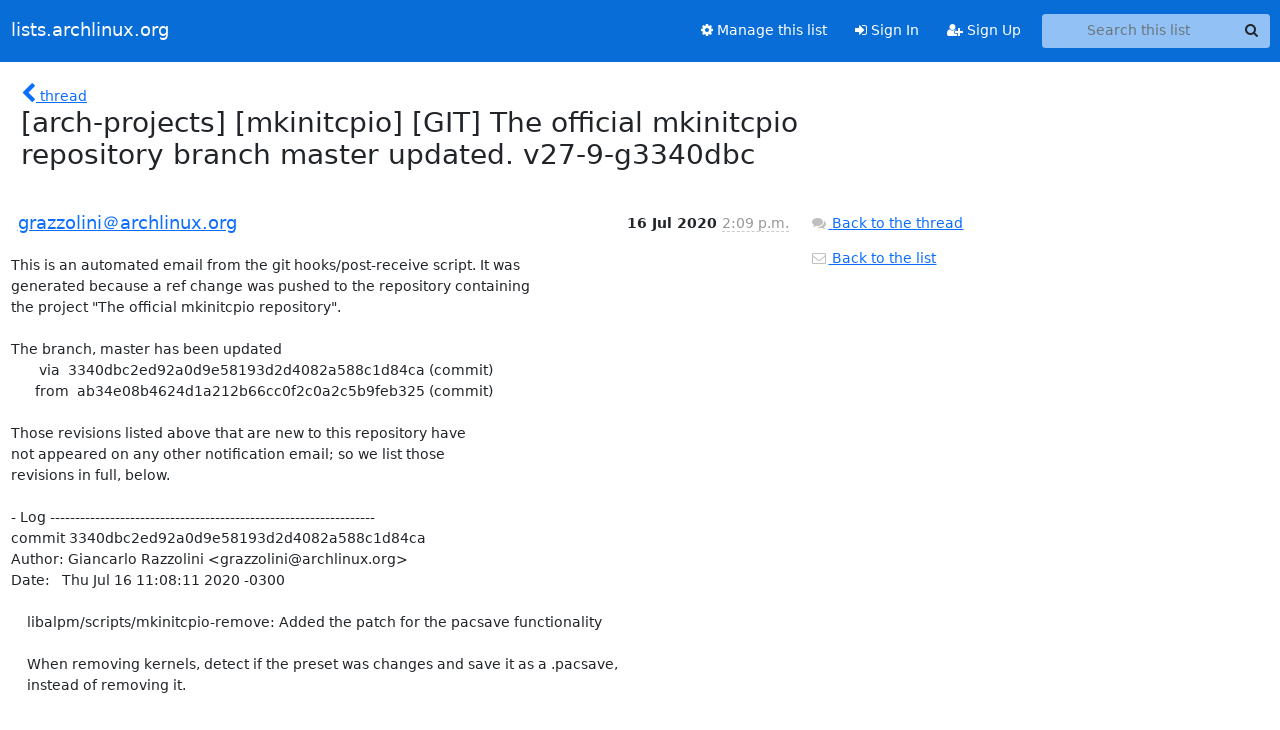

--- FILE ---
content_type: text/html; charset=utf-8
request_url: https://lists.archlinux.org/hyperkitty/list/arch-projects@lists.archlinux.org/message/DNT4UOM3MW3QAPMXLNF62AWGD2XHPKEV/
body_size: 2961
content:





<!DOCTYPE HTML>
<html>
    <head>
        <meta http-equiv="Content-Type" content="text/html; charset=UTF-8" />
        <meta name="viewport" content="width=device-width, initial-scale=1.0" />
        <meta name="ROBOTS" content="INDEX, FOLLOW" />
        <title>
[arch-projects] [mkinitcpio] [GIT] The official mkinitcpio repository branch master updated. v27-9-g3340dbc - Arch-projects - lists.archlinux.org
</title>
        <meta name="author" content="" />
        <meta name="dc.language" content="en" />
        <link rel="shortcut icon" href="/static/hyperkitty/img/favicon.ico" />
        <link rel="stylesheet" href="/static/hyperkitty/libs/jquery/smoothness/jquery-ui-1.13.1.min.css" type="text/css" media="all" />
        <link rel="stylesheet" href="/static/hyperkitty/libs/fonts/font-awesome/css/font-awesome.min.css" type="text/css" media="all" />
        <link rel="stylesheet" href="/static/CACHE/css/output.e5bf37f52345.css" type="text/css" media="all"><link rel="stylesheet" href="/static/CACHE/css/output.e68c4908b3de.css" type="text/css"><link rel="stylesheet" href="/static/CACHE/css/output.60693ec958f7.css" type="text/css" media="all">
         
        
        

    </head>

    <body>

    


    <nav class="navbar sticky-top navbar-expand-md mb-2" id="navbar-main">
        <div class="container-xxl">
            <div class="navbar-header"> <!--part of navbar that's always present-->
                <button type="button" class="navbar-toggler collapsed" data-bs-toggle="collapse" data-bs-target=".navbar-collapse">
                    <span class="fa fa-bars"></span>
                </button>
                <a class="navbar-brand" href="/archives/">lists.archlinux.org</a>

            </div> <!-- /navbar-header -->
            <div class="d-flex">
                <div class="auth dropdown d-md-none">
                        
                </div>
                
                <a  href="/accounts/login/?next=/hyperkitty/list/arch-projects%40lists.archlinux.org/message/DNT4UOM3MW3QAPMXLNF62AWGD2XHPKEV/" class="nav-link d-md-none">
                    <span class="fa fa-sign-in"></span>
                    Sign In
                </a>
                <a  href="/accounts/signup/?next=/hyperkitty/list/arch-projects%40lists.archlinux.org/message/DNT4UOM3MW3QAPMXLNF62AWGD2XHPKEV/" class="nav-link d-md-none">
                    <span class="fa fa-user-plus"></span>
                    Sign Up
                </a>
                
            </div>
            <div class="navbar-collapse collapse justify-content-end"> <!--part of navbar that's collapsed on small screens-->
                <!-- show dropdown for smaller viewports b/c login name/email may be too long -->
                <!-- only show this extra button/dropdown if we're in small screen sizes -->
            
                
                <a href="/mailman3/lists/arch-projects.lists.archlinux.org/" class="nav-link">
                    <span class="fa fa-cog"></span>
                    Manage this list
                </a>
                
            
            
            <a  href="/accounts/login/?next=/hyperkitty/list/arch-projects%40lists.archlinux.org/message/DNT4UOM3MW3QAPMXLNF62AWGD2XHPKEV/" class="nav-link d-none d-md-block">
                <span class="fa fa-sign-in"></span>
                Sign In
            </a>
            <a  href="/accounts/signup/?next=/hyperkitty/list/arch-projects%40lists.archlinux.org/message/DNT4UOM3MW3QAPMXLNF62AWGD2XHPKEV/" class="nav-link d-none d-md-block">
                <span class="fa fa-user-plus"></span>
                Sign Up
            </a>
            
                <form name="search" method="get" action="/archives/search" class="navbar-form navbar-right my-2 my-lg-2 ms-2" role="search">
                    <input type="hidden" name="mlist" value="arch-projects@lists.archlinux.org" />
                    <div class="input-group">
                    <input name="q" type="text" class="form-control rounded-4 search"
                            
                                placeholder="Search this list"
                                aria-label="Search this list"
                            
                            
                            />
                    <button class="btn search-button" aria-label="Search"><span class="fa fa-search"></span></button>
                    </div>
                </form>
                <!-- larger viewports -->
                <ul class="nav navbar-nav auth d-none d-md-flex">
                    
                </ul>
            </div> <!--/navbar-collapse -->
        </div><!-- /container for navbar -->
    </nav>

    

     <div class="modal fade" tabindex="-1" role="dialog" id="keyboard-shortcuts">
       <div class="modal-dialog" role="document">
         <div class="modal-content">
           <div class="modal-header">
             <button type="button" class="close" data-dismiss="modal" aria-label="Close"><span aria-hidden="true">&times;</span></button>
             <h4 class="modal-title">Keyboard Shortcuts</h4>
           </div>
           <div class="modal-body">
             <h3>Thread View</h3>
             <ul>
               <li><code>j</code>: Next unread message </li>
               <li><code>k</code>: Previous unread message </li>
               <li><code>j a</code>: Jump to all threads
               <li><code>j l</code>: Jump to MailingList overview
             </ul>
           </div>
         </div><!-- /.modal-content -->
       </div><!-- /.modal-dialog -->
     </div><!-- /.modal -->

     <div class="container-xxl" role="main">
        

<div class="row">

    <div class="col-12 col-md-10">

        <div class="message-header row">
        <div class="col-tn-2 message-back">
            <a href="/archives/list/arch-projects@lists.archlinux.org/thread/DNT4UOM3MW3QAPMXLNF62AWGD2XHPKEV/#DNT4UOM3MW3QAPMXLNF62AWGD2XHPKEV">
                <span class="fa fa-chevron-left icon"></span>
                <span class="d-none d-md-inline hidden-tn hidden-xs">thread</span>
            </a>
        </div>
        <div class="col-10">
            <h1>[arch-projects] [mkinitcpio] [GIT] The official mkinitcpio repository branch master updated. v27-9-g3340dbc</h1>
        </div>
        </div>

        <div class="row">
            <div class="col-lg-9">
                <section id="thread-content">
                    





<div class="email email-first">

    <div id="DNT4UOM3MW3QAPMXLNF62AWGD2XHPKEV" class="email-header">
        <div class="gravatar-wrapper d-flex">
            <div class="gravatar circle">
                
            </div>
            <div class="email-author d-flex">
                <h2 class="name">
                    
                    <a href="/archives/users/a65750bb83364dd3af3433249c18b8da/"
                       title="See the profile for grazzolini＠archlinux.org"
                       >grazzolini＠archlinux.org</a>
                    
                </h2>
            </div>
        </div>
        <div class="email-date right">
            
            
            <span class="date d-none d-sm-inline">
                16 Jul
                
                    2020
                
            </span>
            <span class="date d-sm-none">
                16 Jul
                
                '20
                
            </span>
            
            <div class="time">
                <span title="Sender's time: July 16, 2020, 2:09 p.m.">2:09 p.m.</span>
            </div>

        </div>
        
    </div> <!-- /email-header: gravatar, author-info, date, peramlink, changed_subject -->
    <div class="email-body ">
      <p>This is an automated email from the git hooks/post-receive script. It was
generated because a ref change was pushed to the repository containing
the project "The official mkinitcpio repository".

The branch, master has been updated
       via  3340dbc2ed92a0d9e58193d2d4082a588c1d84ca (commit)
      from  ab34e08b4624d1a212b66cc0f2c0a2c5b9feb325 (commit)

Those revisions listed above that are new to this repository have
not appeared on any other notification email; so we list those
revisions in full, below.

- Log -----------------------------------------------------------------
commit 3340dbc2ed92a0d9e58193d2d4082a588c1d84ca
Author: Giancarlo Razzolini &lt;grazzolini@archlinux.org>
Date:   Thu Jul 16 11:08:11 2020 -0300

    libalpm/scripts/mkinitcpio-remove: Added the patch for the pacsave functionality
    
    When removing kernels, detect if the preset was changes and save it as a .pacsave,
    instead of removing it.

-----------------------------------------------------------------------

Summary of changes:
 libalpm/scripts/mkinitcpio-remove | 38 ++++++++++++++++++++++++++++++--------
 1 file changed, 30 insertions(+), 8 deletions(-)


hooks/post-receive
-- 
The official mkinitcpio repository</p>

    </div>

    

    <div class="email-info">
      <div class="likeform-wrapper right">
        <div class="messagelink pull-right">
          <button class="toggle-font btn btn-sm"
                title="Display in fixed font"
                data-bs-toggle="tooltip" data-placement="bottom">
                <i class="fa fa-font"></i>
          </button>
          <a href="/archives/list/arch-projects@lists.archlinux.org/message/DNT4UOM3MW3QAPMXLNF62AWGD2XHPKEV/"
             title="Permalink for this message"
             data-bs-toggle="tooltip" data-placement="bottom"><i class="fa fa-link"></i></a>
        </div>
        

    <form method="post" class="likeform"
          action="/archives/list/arch-projects@lists.archlinux.org/message/DNT4UOM3MW3QAPMXLNF62AWGD2XHPKEV/vote">
    <input type="hidden" name="csrfmiddlewaretoken" value="TinKr9yc1a1AoqOY2d5jwB1Rj6ibZhs7I2kPjnbNC0BgwuwaUzERbCOXSLbzRzCw">
    
		
			<a class="youlike vote  disabled" title="You must be logged-in to vote."
			href="#like" data-vote="1" aria-label="Like thread">
					<i class="fa fa-thumbs-o-up"></i> 0
			</a>
			<a class="youdislike vote disabled" title="You must be logged-in to vote."
			href="#dislike" data-vote="-1" aria-label="Dislike thread">
				<i class="fa fa-thumbs-o-down"></i> 0
			</a>
		
    

    </form>

        </div>

        <!-- Reply link -->
        

        <!-- Attachments -->
        
        <!-- Reply form -->
        

        

    </div>

</div>

                </section>
            </div>
            <div class="col-lg-3">
                



<!-- right column -->
<section id="message-overview-info">

    <p>
        <a href="/archives/list/arch-projects@lists.archlinux.org/thread/DNT4UOM3MW3QAPMXLNF62AWGD2XHPKEV/#DNT4UOM3MW3QAPMXLNF62AWGD2XHPKEV">
            <i class="fa fa-fw fa-comments"></i>
            <span class="hidden-tn hidden-xs">Back to the thread</span>
        </a>
    </p>

    <p>
        <a href="/archives/list/arch-projects@lists.archlinux.org/">
            <i class="fa fa-fw fa-envelope-o"></i>
            Back to the list
        </a>
    </p>

    

</section>

            </div>
        </div>

    </div>

</div>


    </div> <!-- /container for content -->

    <footer class="footer">
      <div class="container">
        <p class="text-muted">
            <img class="logo" alt="HyperKitty" src="/static/hyperkitty/img/logo.png" />
            Powered by <a href="http://hyperkitty.readthedocs.org">HyperKitty</a> version 1.3.12.
        </p>
      </div>
    </footer>

    <script src="/static/hyperkitty/libs/jquery/jquery-3.6.0.min.js"></script>
    <script src="/static/hyperkitty/libs/jquery/jquery-ui-1.13.1.min.js"></script>
    <script src="/static/CACHE/js/output.80e003825acc.js"></script>
    <script>
      // Add the .js-enabled class to the body so we can style the elements
      // depending on whether Javascript is enabled.
      $(document).ready(function(){
          $("body").addClass("js-enabled");
          $(".gravatar").addClass("rounded-circle");
      });
    </script>
     

    


    </body>
</html>
